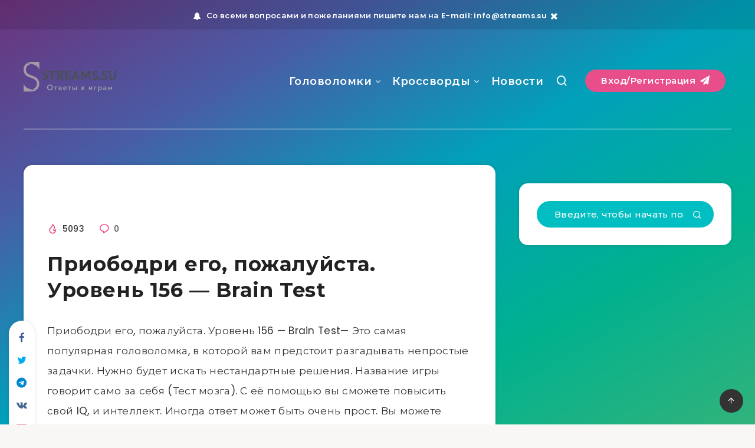

--- FILE ---
content_type: text/html; charset=utf-8
request_url: https://www.google.com/recaptcha/api2/aframe
body_size: 267
content:
<!DOCTYPE HTML><html><head><meta http-equiv="content-type" content="text/html; charset=UTF-8"></head><body><script nonce="CCvJh2JH8RcimE8T_d3w1Q">/** Anti-fraud and anti-abuse applications only. See google.com/recaptcha */ try{var clients={'sodar':'https://pagead2.googlesyndication.com/pagead/sodar?'};window.addEventListener("message",function(a){try{if(a.source===window.parent){var b=JSON.parse(a.data);var c=clients[b['id']];if(c){var d=document.createElement('img');d.src=c+b['params']+'&rc='+(localStorage.getItem("rc::a")?sessionStorage.getItem("rc::b"):"");window.document.body.appendChild(d);sessionStorage.setItem("rc::e",parseInt(sessionStorage.getItem("rc::e")||0)+1);localStorage.setItem("rc::h",'1769900340016');}}}catch(b){}});window.parent.postMessage("_grecaptcha_ready", "*");}catch(b){}</script></body></html>